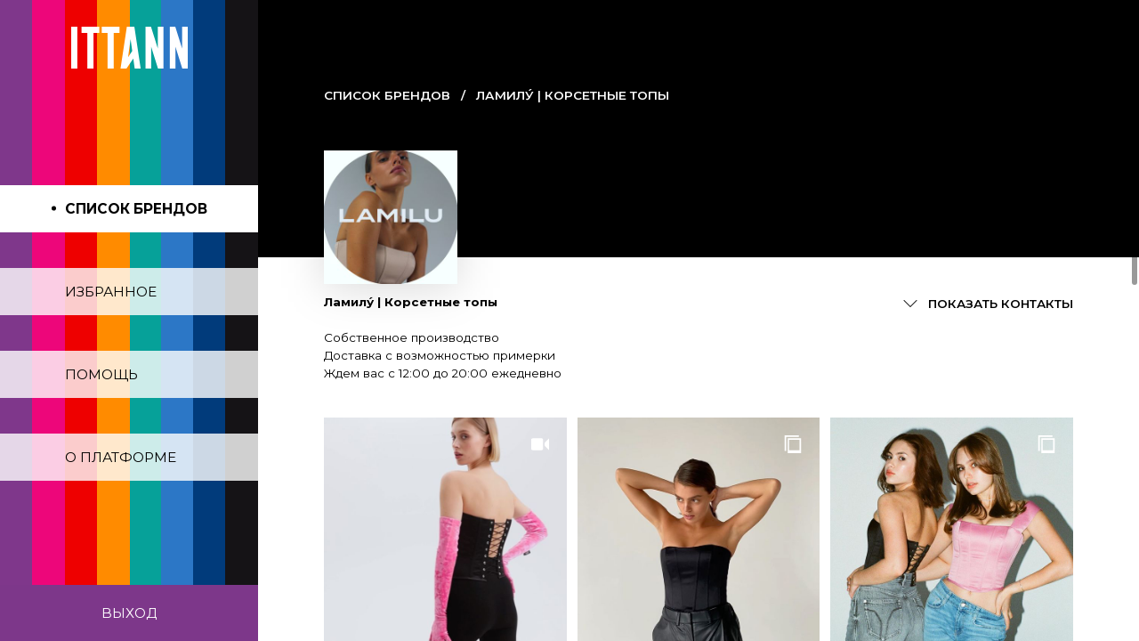

--- FILE ---
content_type: text/html; charset=utf-8
request_url: https://ittann.ru/lamilu.brand/
body_size: 3159
content:
<!DOCTYPE html>
<html lang="en">

<head>
    <meta charset="UTF-8">
    <meta http-equiv="X-UA-Compatible" content="IE=edge">
    <meta name="viewport" content="width=device-width, initial-scale=1.0">

    <link rel="preconnect" href="https://fonts.googleapis.com">
    <link rel="preconnect" href="https://fonts.gstatic.com" crossorigin>
    <link
        href="https://fonts.googleapis.com/css2?family=Montserrat:wght@100;300;400;500;600;700;900&display=swap"
        rel="stylesheet">

    <link rel="stylesheet" href="/static/css/reset.css">
    <link rel="stylesheet" href="/static/css/OverlayScrollbars.min.css">
    <link rel="stylesheet" href="/static/css/slick.css">
    <link rel="stylesheet" href="/static/css/slick-theme.css">
    <link rel="stylesheet" href="/static/css/main.css">
    <link rel="stylesheet" href="/static/css/media.css">

    <link rel="shortcut icon" href="/static/favicon.ico" alt="" type="image/x-icon">

    <title>ITTANN | Бренды</title>

    <style>
        .profile-head {
            transform: translateY(5rem)
        }

        .cover {
            background-color: #111;
            background-size: cover;
            background-repeat: no-repeat
        }

        .insta_link {
            color: #fff !important;
        }

        .slick-prev:before,
        .slick-next:before {
          color: black;
        }

    </style>
</head>

<body>
    
    <nav class="mobile-header">
        <div class="hamburger">
            <span></span>
            <span></span>
            <span></span>
        </div>

        <div class="logo-image">
            <a href="/">
                <img src="/static/images/logo-color.svg" alt="">
            </a>
        </div>

        <button href="/" class="find-btn">
            <img src="/static/images/icon-blue.svg" alt="">
        </button>

        <div class="find">
            <form action="/search" method="GET">
                <input type="text" name="q" class="field-find" placeholder="Поиск...">
            </form>
            <div class="field-close"></div>
        </div>
    </nav>

    <div class="d-flex gradient">
        <aside class="aside">
            <div class="aside-wrap">
                <div class="logo">
                    <a href="/"><img src="/static/images/logo.svg" alt=""></a>
                </div>
            </div>

            <div class="aside-wrap overflow content">
                <ul class="aside-list">
                    <li class="aside-item active">
                        <a href="/" class="aside-link">
                            Список брендов
                        </a>
                    </li>
                    <li class="aside-item">
                        <a href="#" class="aside-link">
                            Избранное
                        </a>
                    </li>

                    <li class="aside-item">
                        <a href="#" class="aside-link">
                            Помощь
                        </a>
                    </li>

                    <li class="aside-item">
                        <a href="#" class="aside-link">
                            О платформе
                        </a>
                    </li>
                </ul>
            </div>
            <div class="aside-wrap">
                <a href="#" class="exit">
                    Выход
                </a>
            </div>

            <button class="close-menu"></button>
        </aside>

        
    <main class="main gutters-0">
        <section class="menu">
             <div class="image-wrap">
                <div class="container">
                    <div class="image-brand-wrap">
                        <ul class="breadcrumb">
                            <li><a href="/">Cписок брендов</a></li>
                            <li><a href="#">Ламилу́ | Корсетные топы</a></li>
                          </ul>

                        <div class="logo-shop">
                            <img src="/media/logo/242916551_1017698922365169_1546618224527401479_n.jpg" alt="">
                        </div>
                    </div>

                </div>
            </div>
        </section>

        <section class="contacts">
            <div class="container">
                <ul class="contacts-list">
                    <li class="contacts-item">
                        <div class="contacts-text">
                            <h4 class="mt-0 mb-0">Ламилу́ | Корсетные топы</h4>

                            <br />
                            Собственное производство<br />Доставка с возможностью примерки<br />Ждем вас с 12:00 до 20:00 ежедневно
                            
                        </div>
                    </li>

                    <li class="contacts-item right hidden">
                        <a href="#" id="show-contacts">Показать контакты</a>

                        <div class="contacts-block hidden">
                            <ul class="contacts-block-list">

                                <li class="contacts-block-item">
                                    
                                </li>
                                <li class="contacts-block-item">
                                    <a href="https://www.instagram.com/lamilu.brand" target="_blank">@lamilu.brand</a>
                                </li>
                            </ul>
                        </div>
                    </li>
                </ul>
            </div>

        </section>

        <section class="shops">
            <div class="container">
                <ul class="shops-list">
                    
                        <li class="shops-item popup-trigger">
                            <a href="/lamilu.brand/2786425412305444189/">
                                <img src="/media/cover/275168176_497255562002306_1335948577908858749_n.jpg" alt="" class="cover">
                            </a>
                            
                                <i class="ig-icon icon-video"></i>
                            
                        </li>
                    
                        <li class="shops-item popup-trigger">
                            <a href="/lamilu.brand/2771948518404694057/">
                                <img src="/media/cover/273699988_516187336500010_8092449296186175341_n.jpg" alt="" class="cover">
                            </a>
                            
                                <i class="ig-icon icon-more-photos"></i>
                            
                        </li>
                    
                        <li class="shops-item popup-trigger">
                            <a href="/lamilu.brand/2771351850558798827/">
                                <img src="/media/cover/273884905_139506728530994_9007114269391246496_n.jpg" alt="" class="cover">
                            </a>
                            
                                <i class="ig-icon icon-more-photos"></i>
                            
                        </li>
                    
                        <li class="shops-item popup-trigger">
                            <a href="/lamilu.brand/2767780022141756481/">
                                <img src="/media/cover/273422779_518531622843418_8901593732346602609_n.jpg" alt="" class="cover">
                            </a>
                            
                                <i class="ig-icon icon-more-photos"></i>
                            
                        </li>
                    
                        <li class="shops-item popup-trigger">
                            <a href="/lamilu.brand/2763143785493902353/">
                                <img src="/media/cover/272910916_433537725124158_4099433360203854791_n.jpg" alt="" class="cover">
                            </a>
                            
                                <i class="ig-icon icon-more-photos"></i>
                            
                        </li>
                    
                        <li class="shops-item popup-trigger">
                            <a href="/lamilu.brand/2762561293347074135/">
                                <img src="/media/cover/272938348_1530500744001831_4163997228902953107_n.jpg" alt="" class="cover">
                            </a>
                            
                                <i class="ig-icon icon-more-photos"></i>
                            
                        </li>
                    
                        <li class="shops-item popup-trigger">
                            <a href="/lamilu.brand/2758855695178745468/">
                                <img src="/media/cover/272330808_630904461298310_539269955105242575_n.jpg" alt="" class="cover">
                            </a>
                            
                                <i class="ig-icon icon-more-photos"></i>
                            
                        </li>
                    
                        <li class="shops-item popup-trigger">
                            <a href="/lamilu.brand/2756322489744886591/">
                                <img src="/media/cover/272210565_349324503425557_7852602257169975785_n.jpg" alt="" class="cover">
                            </a>
                            
                                <i class="ig-icon icon-more-photos"></i>
                            
                        </li>
                    
                        <li class="shops-item popup-trigger">
                            <a href="/lamilu.brand/2755141174476272696/">
                                <img src="/media/cover/272129747_138064638670546_7963579035145733912_n.jpg" alt="" class="cover">
                            </a>
                            
                                <i class="ig-icon icon-more-photos"></i>
                            
                        </li>
                    
                        <li class="shops-item popup-trigger">
                            <a href="/lamilu.brand/2754386374632868518/">
                                <img src="/media/cover/272057921_116832207536645_1691647412837318031_n.jpg" alt="" class="cover">
                            </a>
                            
                                <i class="ig-icon icon-more-photos"></i>
                            
                        </li>
                    
                        <li class="shops-item popup-trigger">
                            <a href="/lamilu.brand/2753748931727011480/">
                                <img src="/media/cover/272059823_1057652651633414_1550574828733601174_n.jpg" alt="" class="cover">
                            </a>
                            
                                <i class="ig-icon icon-more-photos"></i>
                            
                        </li>
                    
                        <li class="shops-item popup-trigger">
                            <a href="/lamilu.brand/2753096017509536679/">
                                <img src="/media/cover/271970063_241008968075435_8858099642971686923_n.jpg" alt="" class="cover">
                            </a>
                            
                                <i class="ig-icon icon-more-photos"></i>
                            
                        </li>
                    
                </ul>
            </div>
        </section>
    </main>

    </div>

    
    <script src="/static/js/jquery-3.6.0.min.js"></script>
    <script src="/static/js/OverlayScrollbars.min.js"></script>
    <script src="/static/js/slick.min.js"></script>
    <script src="/static/js/main.js"></script>

    <!-- Yandex.Metrika counter -->
    <script type="text/javascript" >
	       (function(m,e,t,r,i,k,a){m[i]=m[i]||function(){(m[i].a=m[i].a||[]).push(arguments)};
				      m[i].l=1*new Date();
				      for (var j = 0; j < document.scripts.length; j++) {if (document.scripts[j].src === r) { return; }}
				      k=e.createElement(t),a=e.getElementsByTagName(t)[0],k.async=1,k.src=r,a.parentNode.insertBefore(k,a)})
	       (window, document, "script", "https://mc.yandex.ru/metrika/tag.js", "ym");

	       ym(92765441, "init", {
				           clickmap:true,
				           trackLinks:true,
				           accurateTrackBounce:true,
				           webvisor:true
				      });
    </script>
    <noscript><div><img src="https://mc.yandex.ru/watch/92765441" style="position:absolute; left:-9999px;" alt="" /></div></noscript>
    <!-- /Yandex.Metrika counter -->

    
    
</body>

</html>

--- FILE ---
content_type: text/css
request_url: https://ittann.ru/static/css/main.css
body_size: 17770
content:
:root {
    --accent-color: #033B7B;
    --radius: 40px;
    --sm-radius: 15px;
    --transition: all .3s ease;
    --fz: clamp(0.75rem, 0.6786rem + 0.3571vw, 1rem);
}

body {
    width: 1440px;
    margin: 0 auto;
    max-width: 100%;
    font-family: 'Montserrat', sans-serif;
}

.overflow {
    height: 350px;
}

.d-flex {
    display: flex;
    flex-wrap: nowrap;
    overflow: hidden;
    box-shadow: 1px 1px 15px 5px rgb(34 60 80 /10%);
    width: 1440px;
    margin: 0 auto;
    max-width: 100%;
}

.main {
    width: calc(100% - 290px);
    margin-left: 290px;
    padding: 40px 40px 40px 10%;
    background: #fff;
    min-height: 100vh;
}

img {
    max-width: 100%;
}

.aside {
    position: fixed;
    display: flex;
    flex-direction: column;
    justify-content: space-between;
    width: 290px;
    min-width: 150px;
    box-sizing: border-box;
    height: 100vh;
    overflow: hidden;
    background: url('../images/gradient.svg') repeat-y;
    background-size: cover;
}

.aside-link {
    display: block;
    width: 100%;
    color: #000;
    text-decoration: none;
    text-transform: uppercase;
    padding: 15px 10px 15px 25%;
    font-size: var(--fz);
}

.aside-link:hover {
    text-decoration: underline;
}

.cover {
    object-fit: cover;
    width: 100%;
    height: 100%;
}

.contain {
    object-fit: contain;
    width: 100%;
    height: 100%;
}

.menu {
    position: relative;
    display: flex;
    justify-content: space-between;
    align-items: center;
    flex-direction: row;
    flex-wrap: wrap;
    margin-bottom: 40px;
}

.field-wrap {
    display: flex;
    position: relative;
    box-shadow: 0px 0px 60px rgba(18, 0, 70, 0.1);
    height: 40px;
}

.field-item {
    border: 1px solid transparent;
    padding: 0 20px;
    height: 100%;
    width: 300px;
    max-width: 100%;
    font-size: clamp(0.75rem, 0.6964rem + 0.2679vw, 0.9375rem);
    transition: var(--transition);
}


.field-wrap button {
    position: absolute;
    top: 5px;
    right: 1px;
    display: block;
    width: 40px;
    height: calc(100% - 10px);
    border: none;
    border-radius: 0 20px 20px 0;
    cursor: pointer;
    background: #fff;
}

.field-wrap button:before {
    content: '';
    position: absolute;
    top: 50%;
    left: 50%;
    transform: translate(-50%, -50%);
    width: 20px;
    height: 20px;
    background: url('../images/find.svg') no-repeat;
    background-size: contain;
}

.field-wrap:hover button:before {
    width: 15px;
    height: 15px;
    background: url('../images/find-hover.svg') no-repeat;
    background-size: contain;

}

.field-item::placeholder {
    color: #C2C2C2;
    font-weight: 300;
}

.field-wrap:hover .field-item {
    border: 1px solid #c2c2c2;
}

.menu-item a:hover {
    color: #000;
}

.aside-item {
    margin-bottom: 40px;
    background: rgba(255, 255, 255, 0.8);
}

.aside-item.active {
    background: #fff;
}

.aside-item.active .aside-link {
    position: relative;
    font-weight: bold;
}

.aside-item.active .aside-link:before {
    content: '';
    position: absolute;
    top: 50%;
    left: 20%;
    transform: translate(0, -50%);
    width: 5px;
    height: 5px;
    background: #000;
    border-radius: 50%;
}

.aside-item:last-child {
    margin-bottom: 0;
}

.content {
    margin-bottom: 20px;
}

.teaser-wrap {
    display: flex;
    filter: drop-shadow(0px 0px 10px rgba(18, 0, 70, 0.15));
    width: 100%;
}

.teaser-annotation {
    position: relative;
    display: flex;
    flex-wrap: nowrap;
    justify-content: space-between;
    position: relative;
    box-shadow: 0px 4px 164px rgba(0, 0, 0, 0.15);
    width: 100%;
}



.teaser-text {
    width: 100%;
    padding: 30px 0 30px 40px;
}

.teaser-title {
    font-weight: 900;
    text-transform: uppercase;
    line-height: 1;
    font-size: clamp(1.375rem, 1.0536rem + 1.6071vw, 2.5rem);
}

.teaser-subtitle {
    font-size: clamp(1.375rem, 1.0536rem + 1.6071vw, 2.5rem);
    margin-bottom: 20px;
    color: #fff;
    text-transform: uppercase;
    background: #000;
    font-weight: 100;
    line-height: 1;
}

.aside-wrap:last-child {
    margin-top: 20px;
}

.aside-wrap.content {
    position: relative;
    margin-bottom: 0px;
}

.tag-list {
    display: flex;
    flex-wrap: wrap;
    margin: 0 38px 20px 0 !important;
}

.tag-list.hide {
    overflow: hidden;
    height: 40px;
}

.tag {
    position: relative;
}

.tag-list li a {
    display: block;
    color: #fff;
    background: var(--accent-color);
    padding: 10px 33px;
    font-size: clamp(0.75rem, 0.7143rem + 0.1786vw, 0.875rem);
    margin-right: 10px;
    font-weight: 300;
    margin-bottom: 10px;
    text-overflow: ellipsis;
    overflow: hidden;
    text-align: center;
    cursor: pointer;
    text-transform: uppercase;
    text-decoration: none;
}

.tag-list .hide {
    display: none;
}

.tag-list .show {
    display: block;
}


.more-tags-btn {
    cursor: pointer;
    position: absolute;
    right: 0;
    top: 0;
    width: 40px;
    height: 40px;
    background: #000;
    border: 0;
}

.more-tags-btn:before {
    content: '';
    position: absolute;
    top: 50%;
    left: 50%;
    transform: translate(-50%, -50%);
    background: url('../images/arrow-bottom.svg') no-repeat;
    background-size: cover;
    width: 20px;
    height: 20px;
}

.more-tags-btn.show:before {
    transform: rotate(180deg) translate(50%, 50%);
}

.shops-list {
    display: flex;
    flex-wrap: wrap;
    justify-content: space-between;
}

.shops-item {
    overflow: hidden;
    width: calc(33% - 5px);
    margin-bottom: 15px;
}

.exit {
    display: block;
    text-align: center;
    text-decoration: none;
    color: #fff;
    text-transform: uppercase;
    background: #7D378A;
    width: 100%;
    padding: 20px 0;
    font-size: var(--fz);
}

.logo {
    display: flex;
    justify-content: center;
    padding: 30px 0;
}

.teaser-block {
    position: relative;
    width: 100%;
}

.teaser-block:before {
    content: '';
    position: absolute;
    top: 0;
    right: 50px;
    background: url('../images/temp/1.png') no-repeat;
    background-position: center center;
    background-size: cover;
    width: 250px;
    max-width: 30%;
    height: 100%;
}

.teaser-block img {
    margin-left: 50%;
}

.add-brand {
    position: relative;
    cursor: pointer;
    text-transform: uppercase;
    border: 0;
    background: var(--accent-color);
    color: #fff;
    font-size: var(--fz);
    padding: 10px 15px 10px 55px;
    text-decoration: none;
}

.add-brand:before {
    content: '+';
    position: absolute;
    top: 0;
    left: 0;
    width: 40px;
    height: 100%;
    background: #FF8B00;
    display: flex;
    align-items: center;
    justify-content: center;
    font-size: clamp(1.375rem, 1.0536rem + 1.6071vw, 2.5rem);
    font-weight: 300;
}

.view {
    display: flex;
    flex-wrap: nowrap;
    justify-content: space-between;
    align-items: center;
    margin: 10px 0;
}

.view-title {
    text-transform: uppercase;
    font-size: clamp(0.875rem, 0.8393rem + 0.1786vw, 1rem);
}

.view-title span {
    color: #07A099;
    font-weight: bold;
}

.view-list {
    display: flex;
    flex-wrap: nowrap;
    flex-direction: row;
}

.view-item {
    width: 21px;
    height: 20px;
    margin-left: 20px;
}

.view-item.grid .view-grid {
    display: block;
    width: 100%;
    height: 100%;
    background: url('../images/grid.svg') no-repeat;
}

.view-item.grid.active .view-grid {
    display: block;
    width: 100%;
    height: 100%;
    background: url('../images/grid-active.svg') no-repeat;
    background-size: cover;
}

.view-item.list .view-list-icon {
    display: block;
    width: 100%;
    height: 100%;
    background: url('../images/list.svg') no-repeat;
}

.view-item.list.active .view-list-icon {
    display: block;
    width: 100%;
    height: 100%;
    background: url('../images/list-active.svg') no-repeat;
    background-size: cover;
}

.prev {
    position: relative;
    background: #0000;
    text-decoration: none;
    color: #000;
    text-transform: uppercase;
    border: 0;
    padding: 10px 15px 10px 35px;
    font-size: var(--fz);
    font-weight: 600;
    cursor: pointer;
}

.prev:before {
    content: '';
    position: absolute;
    top: 50%;
    transform: translate(0, -50%);
    left: 0;
    background: url(../images/arrow-left.svg) no-repeat;
    background-size: contain;
    width: 18px;
    height: 16px;
}

.list-item {
    margin-right: 120px;
}

.list-item-link {
    color: #000;
    text-decoration: none;
}

.list-item.active {
    font-weight: bold;
}

.list-item.active {
    list-style-type: disc;
}

/*  */

.main.third {
    padding: 0;
}

.container {
    width: 85%;
    margin: 0 auto;
}

.logo-shop {
    width: 150px;
    height: 150px;
    overflow: hidden;
    filter: drop-shadow(0px 4px 24px rgba(0, 0, 0, 0.15));
    margin-top: 50px;
}

.logo-shop img {
    object-fit: cover;
    max-width: 100%;
    max-height: 100%;
}

.absolute {
    position: absolute;
    width: 100%;
    bottom: -20px;
}

.contacts-list {
    display: flex;
}

.contacts-item {
    width: 50%;
}

.contacts-item.right {
    text-align: right;
}

.contacts-item.right>a {
    position: relative;
    color: #000;
    text-decoration: none;
    text-transform: uppercase;
    font-size: clamp(0.625rem, 0.5536rem + 0.3571vw, 0.875rem);
    font-weight: 600;
    padding-left: 30px;
}

.contacts-item.right>a:before {
    content: '';
    position: absolute;
    top: -2px;
    left: 0;
    width: 20px;
    height: 20px;
    background: url('../images/arrow-bottom-black.svg') no-repeat;
    background-size: contain;
}

.contacts-text {
    font-size: clamp(0.625rem, 0.5536rem + 0.3571vw, 0.875rem);
}

.contacts-text a {
    color: #000;
    text-decoration: none;
}

.contacts .contacts-list {
    margin-bottom: 40px;
}

.main.standart-gutter .field-item {
    width: 100%;
}

.main.standart-gutter .menu-wrap {
    margin-bottom: 30px;
}

.field-wrap-text {
    font-size: clamp(0.5625rem, 0.5089rem + 0.2679vw, 0.75rem);
    margin: 20px 0;
}

.field-account-wrap {
    display: flex;
    position: relative;
    box-shadow: 0px 0px 40px rgba(45, 19, 31, 0.15);
    height: 40px;
}

.field-account-wrap button {
    cursor: pointer;
    text-transform: uppercase;
    font-weight: normal;
    border: 0;
    background: #F88802;
    color: #fff;
    padding: 0 20px;
    font-size: var(--fz);
    box-shadow: 0px 0px 40px rgba(248, 136, 2, 0.38);
}

.contacts-block-item a {
    font-size: clamp(0.625rem, 0.5536rem + 0.3571vw, 0.875rem);
    text-decoration: none;
    font-weight: 400;
    color: #000;
}

.mobile-header,
.close-menu,
.overlay,
.add-brand-btn,
.toggle-shop-list.hidden,
.shops>.view .prev,
.contacts-block.hidden {
    display: none;
}

.mobile {
    display: none;
}

.desktop {
    display: block;
}

#show-contacts.show:before {
    transform: rotate(180deg);
}

/*  */


.shops-list.list,
.tab-content {
    display: flex;
    flex-direction: column;
}

.shops-list.list .shops-item{
    display: flex;
    width: 100%;
}

.shops-list.list .shops-text,
.tab-content .shops-text {
    padding-left: 20px;
}

.tab-content.hidden {
    display: none;
}

.shop-name {
    font-weight: bold;
    text-transform: uppercase;
    font-size: clamp(0.8125rem, 0.6161rem + 0.9821vw, 1.5rem);
    line-height: 1;
}

.shop-page {
    margin-bottom: 10px;
    font-weight: 300;
}

.shops-text a {
    text-decoration: none;
    color: #000;
}

.shops-text {
    font-size: clamp(0.5625rem, 0.4375rem + 0.625vw, 1rem);
}

.shops-list.list .shops-text {
    display: block;
}

.shops-list.list .shops-item a {
    max-width: 200px;
}

.shops-list .shops-text {
    display: none;
}

.menu-outer {
    display: flex;
    width: 100%;
    justify-content: space-between;
    align-items: center;
}

.body-blackout {
    position: absolute;
    z-index: 1010;
    left: 0;
    top: 0;
    width: 100%;
    height: 100%;
    background-color: rgba(0, 0, 0, 0.75);
    display: none;
}

.body-blackout.is-blacked-out {
    display: block;
}

.popup-trigger {
    position: relative;
    display: inline-block;
}

.popup-modal {
    width: 1000px;
    max-width: calc(100% - 20px);
    height: 500px;
    background-color: #fff;
    position: absolute;
    left: 50%;
    top: 50%;
    transform: translate(-50%, -50%);
    opacity: 0;
    pointer-events: none;
    transition: all 300ms ease-in-out;
    z-index: 1011;
}

.popup-modal.is--visible {
    opacity: 1;
    pointer-events: auto;
}

.popup-modal__close {
    position: absolute;
    right: 20px;
    top: 20px;
    cursor: pointer;
    width: 20px;
    height: 20px;
}

.popup-wrap {
    display: flex;
}

.popup-content {
    width: 50%;
}

.brand-info-logo {
    width: 50px;
    height: 50px;
    filter: drop-shadow(0px 4px 24px rgba(0, 0, 0, 0.15));
}

.brand-info-list {
    display: flex;
    align-items: center;
    margin-bottom: 30px;
}

.brand-info-logo {
    padding-right: 10px;
}

.popup-content.gutters {
    padding: 20px;
}

.popup-brand-text {
    font-size: clamp(0.75rem, 0.7143rem + 0.1786vw, 0.875rem);
    color: #000;
}

.popup-outer {
    display: flex;
    justify-content: space-between;
    flex-direction: column;
    height: 100%;
}

.brand-stats-list {
    display: flex;
    justify-content: end;
}

.brand-stats-item {
    position: relative;
    cursor: pointer;
}

.brand-stats-item.comments {
    padding-right: 30px;
}

.brand-stats-item a {
    padding-left: 30px;
    font-weight: bold;
    text-decoration: none;
    color: #000;
}

.brand-stats-item.comments:before {
    content: '';
    position: absolute;
    top: 50%;
    left: 0;
    transform: translate(0, -50%);
    width: 22px;
    height: 20px;
    background: url('../images/comments.svg') no-repeat;
    background-size: cover;
}

.brand-stats-item.likes:before {
    content: '';
    position: absolute;
    top: 50%;
    left: 0;
    transform: translate(0, -50%);
    width: 22px;
    height: 22px;
    background: url('../images/likes.svg') no-repeat;
    background-size: cover;
}

.popup-brand-stats {
    border-top: 1px solid #ccc;
    padding-top: 20px;
}

.slick-prev:before {
    display: block;
    content: '';
    background: url('../images/slider-arrow-left.svg') no-repeat;
    background-size: cover;
    width: 100%;
    height: 100%;
}

.slick-prev {
    left: 10px;
    z-index: 1;
}

.slick-next:before {
    display: block;
    content: '';
    background: url('../images/slider-arrow-right.svg') no-repeat;
    background-size: cover;
    width: 100%;
    height: 100%;
}

.slick-prev {
    left: 10px;
    z-index: 1;
}

.slick-next {
    right: 10px;
    z-index: 1;
}

.slick-dots {
    z-index: 1;
    position: absolute;
    bottom: 0;
    left: 0;
    width: 100%;
}

.slick-dots li button:before {
    font-size: clamp(1.25rem, 0.9643rem + 1.4286vw, 2.25rem);
}

.slick-dots li {
    margin: 0;
}

.slick-dots li.slick-active button:before {
    color: #fff;
}

.slick-dots li button:before {
    color: #bfbfbf;
}

.slick-dotted.slick-slider {
    margin-bottom: 0;
}

.ig-icon {
    position: absolute;
    top: 20px;
    right: 20px;

    width: 20px;
    height: 20px;
}

.icon-more-photos {
    background: url('../images/more-photos.svg') no-repeat;
    background-size: cover;
}

.icon-video {
    background: url('../images/video-camera.svg') no-repeat;
    background-size: cover;
}

.breadcrumb {
    padding-bottom: 20px;
    list-style: none;
    font-weight: 600;
}

.breadcrumb li {
    display: inline;
    font-size: clamp(0.6875rem, 0.6339rem + 0.2679vw, 0.875rem);
}

.breadcrumb li+li:before {
    padding: 8px;
    color: #fff;
    content: "/\00a0";
}

.breadcrumb li a {
    color: #fff;
    text-decoration: none;
    text-transform: uppercase;
}

.breadcrumb li a:hover {
    color: #fff;
    text-decoration: underline;
}

.breadcrumb li:last-child {
    pointer-events: none;
}

.gutters-0 {
    padding: 0;
}

.standart-gutter {
    padding: 40px 0;
}

.breadcrumb.black a {
    color: #000;
}

.breadcrumb.black a:hover {
    color: #000;
}

.breadcrumb.black li+li:before {
    color: #000;
}

.toggle-shop-list.hidden {
    display: none;
}

.image-wrap {
    background: #000;
    width: 100%;
}

.image-brand-wrap {
    position: relative;
    top: 95px;
    margin-bottom: 65px;
}

.popup-content-items {
    position: relative;
}

.video-preview {
    position: absolute;
    top: 0;
    width: 100%;
}

.video-wrap {
    max-height: 500px;
    height: 500px;
    max-width: 100%;
    width: 320px;
    margin: 0 auto;
}

.video-wrap video {
    width: 100%;
    height: 100%;
    object-fit: cover;
}

.field-find {
    position: absolute;
    top: 0;
    left: 0;
    width: 100%;
    height: 70px;
    border: 0;
    padding: 0 30px;
}

--- FILE ---
content_type: text/css
request_url: https://ittann.ru/static/css/media.css
body_size: 5102
content:
@media screen and (max-width: 990px) {
    .aside {
        display: none;
        position: fixed;
        left: 0;
        top: 0;
        bottom: 0;
        height: 100%;
        z-index: 2;
        box-shadow: 5px 8px 12px 4px rgb(0 0 0 / 53%);
        overflow: initial;
    }
    
    .main.first .menu {
        display: none;
    }

    .aside.show {
        display: flex;
    }

    .close-menu {
        position: absolute;
        top: 40px;
        right: -60px;
        width: 25px;
        height: 25px;
        border: 0;
        background: url('../images/close.svg') no-repeat;
        background-size: cover;
        cursor: pointer;
    }

    .overlay {
        position: fixed;
        display: none;
        top: 0;
        left: 0;
        right: 0;
        bottom: 0;
        width: 100%;
        height: 100%;
        z-index: 1;
        background: rgba(0, 0, 0, 0.7);
    }

    .overlay.show {
        display: block;
    }

    .field-item {
        width: auto;
        font-size: 8px;
    }

    .desktop {
        display: none;
    }

    .mobile {
        display: block;
    }

    .main  {
        width: 100%;
        padding: 0 20px 20px 20px;
        margin-left: 0;
    }

    .d-flex {
        margin: 0;
    }

    .list-item {
        margin-right: 30px;
    }

    .mobile-header {
        position: relative;
        display: flex;
        flex-direction: row;
        justify-content: space-between;
        align-items: center;
        background: #f3f3f3;
        padding: 20px;
    }

    .hamburger {
        position: relative;
        width: 30px;
        height: 25px;
    }

    .hamburger span:nth-child(1) {
        position: absolute;
        top: 0;
        width: 100%;
        height: 5px;
        background: #7F378B;
    }

    .hamburger span:nth-child(2) {
        position: absolute;
        top: 10px;
        width: 100%;
        height: 5px;
        background: #7F378B;
    }

    .hamburger span:nth-child(3) {
        position: absolute;
        top: 20px;
        width: 100%;
        height: 5px;
        background: #7F378B;
    }

    .hamburger {
        cursor: pointer;
    }

    .find {
        display: none;
        position: absolute;
        top: 0;
        left: 0;
        border: 0;
        width: 100%;
        height: 100%;
        z-index: 1;
        box-shadow: 0px 0px 60px rgba(18, 0, 70, 0.1);
    }

    .find.show {
        display: block;
    }

    .field-find {
        width: 100%;
        height: 100%;
        border: 0;
        padding: 0 30px;
    }

    .field-close {
        position: absolute;
        top: 50%;
        transform: translate(0, -50%);
        right: 20px;
        background: url('../images/close-black.svg') no-repeat;
        background-size: cover;
        width: 20px;
        height: 20px;
        cursor: pointer;
    }

    .find-btn {
        border: 0;
        background: transparent;
        cursor: pointer;
        width: 40px;
    }

    .logo-image {
        width: 100px;
    }

    .teaser-text {
        padding: 15px 0 15px 20px;
    }

    .teaser-block:before {
        background-size: contain;
        right: 0;
        max-width: 50%;
    }
    
    .close-menu {
        display: block;
    }

    .add-brand-btn {
        display: flex;
        align-items: center;
        justify-content: center;
        position: fixed;
        bottom: 40px;
        right: 10px;
        width: 60px;
        height: 60px;
        background: #FF8B00;
        z-index: 1;
        border: 0;
        color: #fff;
        font-size: 30px;
        box-shadow: 0px 0px 37px rgba(0, 0, 0, 0.25);
        cursor: pointer;
        text-decoration: none;
    }

    .main.second .field-wrap {
        display: none;
    }

    .logo-shop {
        width: 100px;
        height: 100px;
    }

    .absolute {
        bottom: -40px;
    }

    .contacts {
        padding-top: 20px;
    }
    
    .image-wrap {
        height: 180px;
    }

    .shops-item {
        width: calc(33% - 2px);
        margin-bottom: 5px;
    }

    .field-account-wrap .mobile {
        font-size: 30px;
        font-weight: 400;
    }

    .main.second .menu-wrap .prev {
        margin-top: 20px;
    }

    .shops-list.list .shops-item a {
        max-width: 180px;
        max-height: 180px;
    }

    .shops-list.list .shops-text {
        padding-left: 10px;
    }

    .mobile {
        display: block;
    }
    
    .desktop {
        display: none;
    }

    .popup-content {
        width: 100%;
    }

    .popup-wrap {
        flex-direction: column;
    }

    .popup-modal {
        height: auto;
    }

    .image-brand-wrap {
        top: 35px;
        margin-bottom: 65px;
        padding: 0 30px;
    }

    .video-wrap {
        height: 350px;
    }

    .container {
     width: 100%;
    }
}

--- FILE ---
content_type: application/javascript
request_url: https://ittann.ru/static/js/main.js
body_size: 5948
content:
const popupSlider = document.querySelector('.popup-image-slide');

if (popupSlider) {
    $('.popup-image-slide').slick({
        dots: true,
    });
}

document.addEventListener("DOMContentLoaded", function () {
    // Скроллбар
    const overflow = OverlayScrollbars(document.querySelectorAll(('.overflow')), {});
    overflow.scroll();

    const content = OverlayScrollbars(document.querySelector(('body')), {});
    content.scroll();


    // Гамбургер-меню
    const menuShow = () => {
        const aside = document.querySelector(".aside");
        const hamburger = document.querySelector('.hamburger');
        const overlay = document.querySelector('.overlay');

        if (hamburger) {
            hamburger.addEventListener('click', event => {
                aside.classList.add('show');
                overlay.classList.add('show');
            });
        }


        const close = document.querySelector('.close-menu');


        if (close) {
            close.addEventListener('click', event => {
                aside.classList.remove('show');
                overlay.classList.remove('show');
            });
        }

    };

    const fieldClose = () => {
        const close = document.querySelector('.field-close');
        const find = document.querySelector('.find');
        const findBtn = document.querySelector('.find-btn');

        if (close) {
            close.addEventListener('click', event => {
                find.classList.remove('show');
            });
        }

        if (findBtn) {
            findBtn.addEventListener('click', event => {
                find.classList.add('show');
            });
        }

    };

    // Контакты
    const contactBlockElements = () => {
        const contact = document.querySelector("#show-contacts");
        const contactBlock = document.querySelector(".contacts-block");

        if (contact) {
            contact.addEventListener("click", () => {
                if (contactBlock.classList.contains('hidden')) {
                    contactBlock.classList.remove('hidden');
                    contactBlock.classList.add('show');

                    contact.classList.remove('hidden');
                    contact.classList.add('show');
                } else {
                    contactBlock.classList.remove('show');
                    contactBlock.classList.add('hidden');

                    contact.classList.remove('show');
                    contact.classList.add('hidden');
                }
            });
        }
    };


    // Теги
    const btnToggleTag = () => {
        const tagItem = document.querySelectorAll('.tag-list li');
        const tagList = document.querySelector('.tag-list');

        for (let i = 0; i < tagItem.length; i += 1) {
            if (i >= 10) {
                tagList.classList.add("hide");
                tagItem[i].classList.add("hide");
            }
        }

        const toggleTagBtn = document.getElementById('toggleTagBtn');

        if (toggleTagBtn) {
            toggleTagBtn.addEventListener('click', event => {
                for (let i = 0; i < tagItem.length; i += 1) {
                    if (tagItem[i].classList.contains('hide')) {
                        tagItem[i].classList.remove('hide');
                        toggleTagBtn.classList.add('show');
                        tagList.classList.remove("hide");
                    } else {
                        if (i >= 10) {
                            tagItem[i].classList.add("hide");
                            toggleTagBtn.classList.remove('show');
                            tagList.classList.add("hide");
                        }
                    }
                    tagItem[i].classList.toggle('show');
                }
            });
        }
    };

    // Посты и магазины
    const viewListElements = () => {
        const viewListItem = document.querySelectorAll("#view-list li");
        const viewListShops = document.querySelectorAll(".tab-content");

        for (let i = 0; i < viewListItem.length; i++) {
            const item = viewListItem[i];

            if (item) {
                item.addEventListener("click", event => {
                    for (let i = 0; i < viewListItem.length; i++) {
                        const item = viewListItem[i];

                        item.classList.remove("active");
                        viewListShops[i].classList.add('hidden');
                        viewListShops[i].classList.remove('active');
                        
                    }

                    item.classList.add("active");
                    viewListShops[i].classList.remove('hidden');

                    viewListShops[i].classList.add('active');
                });
            }
        }
    };


    const switchDisplayShops = () => {
        const viewItem = document.querySelectorAll(".view-item");
        const shopList = document.querySelector(".shops-list");

        if (viewItem && shopList) {
            for (let i = 0; i < viewItem.length; i += 1) {
                viewItem[1].addEventListener("click", event => {
                    shopList.classList.add('list');

                    viewItem[0].classList.remove('active');
                    viewItem[1].classList.add('active');

                });

                viewItem[0].addEventListener("click", event => {
                    shopList.classList.remove('list');

                    viewItem[1].classList.remove('active');
                    viewItem[0].classList.add('active');
                });
            }
        }
    };

    btnToggleTag();
    menuShow();
    fieldClose();
    contactBlockElements();
    viewListElements();
    switchDisplayShops();
});

--- FILE ---
content_type: image/svg+xml
request_url: https://ittann.ru/static/images/gradient.svg
body_size: 466
content:
<svg viewBox="0 0 290 964" fill="none" xmlns="http://www.w3.org/2000/svg">
<path d="M36 0H0V964H36V0Z" fill="#7F378B"/>
<path d="M73 0H36V964H73V0Z" fill="#ED067A"/>
<path d="M109 0H73V964H109V0Z" fill="#EE0000"/>
<path d="M146 0H109V964H146V0Z" fill="#FF8B00"/>
<path d="M181 0H146V964H181V0Z" fill="#06A199"/>
<path d="M217 0H181V964H217V0Z" fill="#2C77C6"/>
<path d="M253 0H217V964H253V0Z" fill="#013B7B"/>
<path d="M290 0H253V964H290V0Z" fill="#151316"/>
</svg>


--- FILE ---
content_type: image/svg+xml
request_url: https://ittann.ru/static/images/logo-color.svg
body_size: 806
content:
<svg width="131" height="48" viewBox="0 0 131 48" fill="none" xmlns="http://www.w3.org/2000/svg">
<path d="M0 0H6.9165V47.0416H0V0Z" fill="#7F378B"/>
<path d="M11.636 7.10257V0H31.5999V7.10257H25.0762V47.0416H18.1597V7.10257H11.636Z" fill="#ED067A"/>
<path d="M34.3475 7.10257V0H54.317V7.10257H47.7915V47.0416H40.8769V7.10257H34.3475Z" fill="#EE0000"/>
<path d="M89.875 22.4974V47.0416H83.5393V0H89.6833L97.3573 24.5573V0H103.695V47.0416H97.549L89.875 22.4974Z" fill="#06A199"/>
<path d="M117.18 22.4974V47.0416H110.844V0H116.989L124.67 24.5573V0H131V47.0416H124.856L117.18 22.4974Z" fill="#2C77C6"/>
<path d="M71.3829 47.0416H78.102L70.9975 0H62.5512L55.4448 47.0416H62.1621V46.972L69.7966 35.8098L71.3829 47.0416ZM63.9438 34.2611L66.7631 14.0736L68.6012 27.2525L63.9438 34.2611Z" fill="#FF8B00"/>
</svg>


--- FILE ---
content_type: image/svg+xml
request_url: https://ittann.ru/static/images/icon-blue.svg
body_size: 1338
content:
<svg width="41" height="41" viewBox="0 0 41 41" fill="none" xmlns="http://www.w3.org/2000/svg">
<path d="M24.2452 27.8634C21.1082 30.0939 17.2477 31.0644 13.4289 30.5826C9.61005 30.1007 6.1116 28.2017 3.62687 25.2617C1.14213 22.3218 -0.14754 18.5557 0.0134425 14.7096C0.174425 10.8636 1.77431 7.21836 4.49604 4.49641C7.21776 1.77446 10.8627 0.17444 14.7084 0.0134436C18.5541 -0.147552 22.32 1.14223 25.2596 3.62717C28.1993 6.11211 30.0982 9.61085 30.58 13.43C31.0619 17.2491 30.0914 21.1099 27.8611 24.2472L40.1857 36.5695C40.4371 36.8037 40.6387 37.0862 40.7785 37.4C40.9184 37.7139 40.9935 38.0527 40.9996 38.3963C41.0057 38.7398 40.9425 39.081 40.8138 39.3996C40.6851 39.7182 40.4936 40.0076 40.2507 40.2506C40.0077 40.4936 39.7183 40.6851 39.3998 40.8138C39.0812 40.9425 38.74 41.0057 38.3965 40.9996C38.053 40.9935 37.7142 40.9183 37.4003 40.7785C37.0865 40.6387 36.8041 40.437 36.5699 40.1856L24.2452 27.8634ZM25.5858 15.3501C25.5858 12.6357 24.5076 10.0326 22.5884 8.11323C20.6693 6.1939 18.0663 5.11563 15.3522 5.11563C12.6381 5.11563 10.0351 6.1939 8.11597 8.11323C6.1968 10.0326 5.11862 12.6357 5.11862 15.3501C5.11862 18.0644 6.1968 20.6676 8.11597 22.5869C10.0351 24.5062 12.6381 25.5845 15.3522 25.5845C18.0663 25.5845 20.6693 24.5062 22.5884 22.5869C24.5076 20.6676 25.5858 18.0644 25.5858 15.3501Z" fill="#2C73C2"/>
</svg>


--- FILE ---
content_type: image/svg+xml
request_url: https://ittann.ru/static/images/logo.svg
body_size: 798
content:
<svg width="131" height="48" viewBox="0 0 131 48" fill="none" xmlns="http://www.w3.org/2000/svg">
<path d="M0 0H6.9165V47.0416H0V0Z" fill="white"/>
<path d="M11.6357 7.10257V0H31.5996V7.10257H25.0759V47.0416H18.1594V7.10257H11.6357Z" fill="white"/>
<path d="M34.3474 7.10257V0H54.3169V7.10257H47.7914V47.0416H40.8767V7.10257H34.3474Z" fill="white"/>
<path d="M89.875 22.4974V47.0416H83.5393V0H89.6834L97.3573 24.5573V0H103.695V47.0416H97.549L89.875 22.4974Z" fill="white"/>
<path d="M117.18 22.4974V47.0416H110.844V0H116.989L124.67 24.5573V0H131V47.0416H124.856L117.18 22.4974Z" fill="white"/>
<path d="M71.3829 47.0416H78.102L70.9976 0H62.5512L55.4448 47.0416H62.1621V46.9721L69.7966 35.8098L71.3829 47.0416ZM63.9438 34.2611L66.7631 14.0736L68.6012 27.2525L63.9438 34.2611Z" fill="white"/>
</svg>


--- FILE ---
content_type: image/svg+xml
request_url: https://ittann.ru/static/images/more-photos.svg
body_size: 193
content:
<svg width="24" height="24" viewBox="0 0 24 24" fill="none" xmlns="http://www.w3.org/2000/svg">
<path d="M5 4.019V24H23V4.019H5ZM21 20H6.954V6H21V20ZM20 0V2H3V21H1V0H20Z" fill="white"/>
</svg>


--- FILE ---
content_type: image/svg+xml
request_url: https://ittann.ru/static/images/video-camera.svg
body_size: 269
content:
<svg width="24" height="24" viewBox="0 0 24 24" fill="none" xmlns="http://www.w3.org/2000/svg">
<path d="M16 18C16 19.104 15.104 20 14 20H2C0.895 20 0 19.104 0 18V6C0 4.896 0.895 4 2 4H14C15.104 4 16 4.896 16 6V18ZM24 4L18 10.223V13.777L24 20V4Z" fill="white"/>
</svg>
